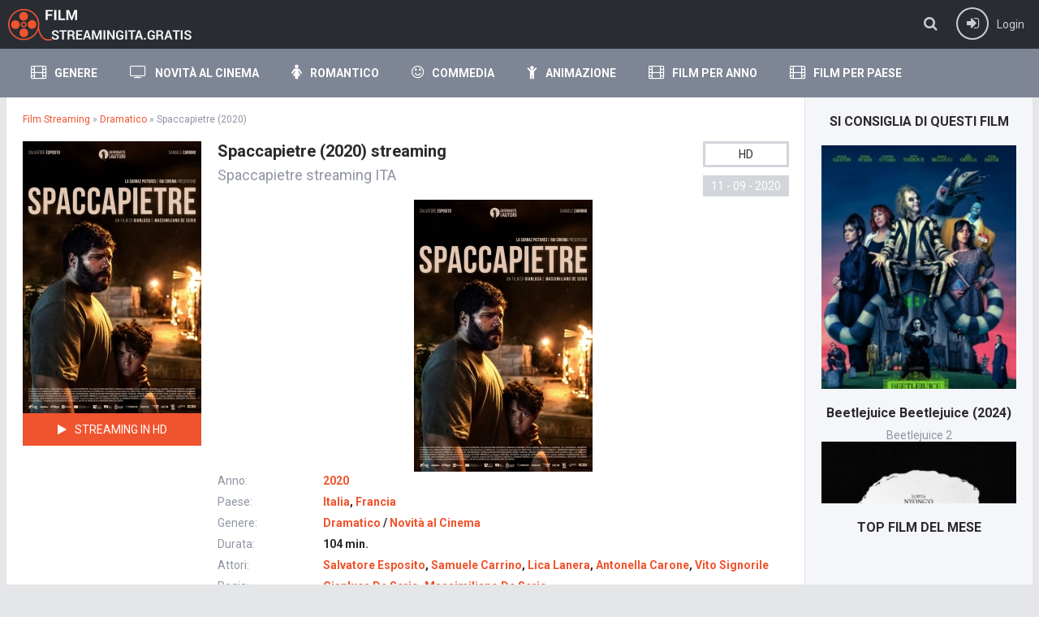

--- FILE ---
content_type: text/html; charset=utf-8
request_url: https://www.filmstreamingita.gratis/9019-spaccapietre-2020.html
body_size: 8223
content:
<!DOCTYPE html>
<html lang="it-IT">
<head>
<meta http-equiv="Content-Type" content="text/html; charset=utf-8" />
<title>Spaccapietre (2020) Streaming ITA | Film Streaming HD</title>
<meta name="description" content="Spaccapietre streaming ITA in Alta Definizione HD 720p, FULL HD 1080p, UH 4K e Scaricare Senza Limiti. Guarda film Spaccapietre (2020) streaming gratis in Italiano e Sub ITA. Android & Iphone supportati." />
<meta name="keywords" content="Spaccapietre streaming, Spaccapietre (2020) streaming, Spaccapietre (2020) streaming ITA" />
<meta name="generator" content="DataLife Engine (http://dle-news.ru)" />
<meta property="og:site_name" content="Film Streaming  ITA  Gratis in  Alta Definizione 2025 senza limiti" />
<meta property="og:type" content="article" />
<meta property="og:title" content="Spaccapietre (2020)" />
<meta property="og:url" content="https://www.filmstreamingita.gratis/9019-spaccapietre-2020.html" />
<meta property="og:image" content="https://www.filmstreamingita.gratis/uploads/posts/2020-09/medium/1599806377_59122.jpg" />
<link rel="search" type="application/opensearchdescription+xml" href="https://www.filmstreamingita.gratis/engine/opensearch.php" title="Film Streaming  ITA  Gratis in  Alta Definizione 2025 senza limiti" />
<link rel="alternate" type="application/rss+xml" title="Film Streaming  ITA  Gratis in  Alta Definizione 2025 senza limiti" href="https://www.filmstreamingita.gratis/rss.xml" />
  <meta name="viewport" content="width=device-width, initial-scale=1.0" />
  <link rel="shortcut icon" href="/templates/filmstreaming/images/favicon.ico" />
  <link href="/templates/filmstreaming/style/styles.css" type="text/css" rel="stylesheet" />
  <link href="/templates/filmstreaming/style/engine.css" type="text/css" rel="stylesheet" />
  <!--[if lt IE 9]><script src="//html5shiv.googlecode.com/svn/trunk/html5.js"></script><![endif]-->
  <link href='https://fonts.googleapis.com/css?family=Roboto:400,500,700,400italic&subset=latin,cyrillic' rel='stylesheet' type='text/css'>

      <script src="//www.filmstreamingita.gratis//playerjs.js" type="text/javascript"></script>
  
<meta name="msvalidate.01" content="DBA3B53AD888886DCBE3708F3D044A9F" />

    <meta name="google-site-verification" content="wSBUidP1gj61oNwl-hapaZp_KPjuWcMSTdx4ErCqhBo" />
    <meta name="google-site-verification" content="mdMRrrtsLgK9NGffec-ETv5hPoLN7ASngc5xsna5QHA" />
    
      
    
    </head>

<body>

<div class="wrap">

	<header class="head-wr">
		<div class="head center clearfix">
			<div class="head-one" id="head-one">
				<a href="/" class="logotype" title="Film Streaming"></a>
				<ul class="head-menu clearfix" id="head-menu">
					
						
				</ul>
				<div class="action-btns">
					<div class="search-btn" id="searchbtn"><span class="fa fa-search"></span></div>
					<div class="log-btn icon-left" id="loginbtn">
						<span class="fa fa-sign-in"></span><span>Login</span>
						
					</div>
				</div>
			</div>
			<nav class="head-two">
									<ul class="main-menu clearfix icon-left" id="main-menu">
					
						<li><a href="#"><span class="fa fa-film"></span>Genere</a> <!-- пункт с подменю -->
								<ul class="hidden-menu clearfix">
							 <li><a href="/avventura/"> Avventura</a></li>
   <li> <a href="/animazione/">Animazione</a></li>
                     <li> <a href="/anime/"> Anime</a></li>
						<li>	<a href="/azione/">Azione</a></li>
                           <li> <a href="/biografico/">Biografico</a></li>
							<li><a href="/commedia/">Commedia</a>          </li>       
							<li><a href="/fantasy/">Fantasy</a></li>
						<li>	<a href="/fantascienza/">Fantascienza</a></li>
                <li> <a href="/family/">Family</a></li>
                         <li>   <a href="/documentari/">Documentari</a></li>
						<li>	<a href="/dramatico/">Dramatico</a></li>
						<li>	<a href="/gangster/">Gangster</a></li>
                         <li>   <a href="/giallo/">Giallo</a></li>
						<li>	<a href="/guerra/">Guerra</a></li>
						<li>	<a href="/musicale/">Musicale</a></li>
                         <li>   <a href="/poliziesco/">Poliziesco</a></li>
                <li> <a href="/horror/"> Horror</a></li>
							<li><a href="/romantico/">Romantic</a></li>
                           <li> <a href="/sportivo/">Sportivo</a></li>
						<li>	<a href="/storico/">Storico</a></li>
							<li><a href="/thriller/">Thriller</a></li>
                          <li>   <a href="/documentari/">Documentari</a></li>
                          <li>  <a href="/western/">Western</a></li>
						<li>	<a href="/erotici/">Erotici</a></li>
                                    <br>
                                     <li>  <a href="/eurostreaming.html">Eurostreaming</a></li>
						<li>	<a href="/filmsenzalimiti.html">Filmsenzalimiti</a></li>
                                    <li>  <a href="/piratestreaming.html">PirateStreaming</a></li>
						<li>	<a href="/tantifilm-hd.html">Tantifilm</a></li>
                                    <li>  <a href="/cineblog01.html">	Cineblog01</a></li>
                                       <li>  <a href="/streamingcommunity.html">	Streamingcommunity</a></li>
						
								</ul>
						</li> <!-- конец пункт с подменю -->
						<li><a href="/novita-al-cinema/"><span class="fa fa-television"></span>Novità al Cinema </a></li>
                        	<li><a href="/romantico/"><span class="fa fa-female"></span>Romantico</a></li>  
				
						<li><a href="/commedia/"><span class="fa fa-smile-o"></span>Commedia</a></li>
						
						<li><a href="/animazione/"><span class="fa fa-child"></span>Animazione</a></li>
                        	<li><a href="#"><span class="fa fa-film"></span>Film per Anno</a> <!-- пункт с подменю -->
								<ul class="hidden-menu clearfix">
                                        <li><a href="/xfsearch/2024/">2024</a></li>
                                      <li><a href="/xfsearch/2023/">2023</a></li>
                                      <li><a href="/xfsearch/2022/">2022</a></li>
                                     <li><a href="/xfsearch/2021/">2021</a></li>
                                     <li><a href="/xfsearch/2020/">2020</a></li>
                                      <li><a href="/xfsearch/2019/">2019</a></li>
                                    <li><a href="/xfsearch/2018/">2018</a></li>
                                    <li><a href="/xfsearch/2017/">2017</a></li>
                                     <li><a href="/xfsearch/2016/">2016</a></li>
				<li><a href="/xfsearch/2015/">2015</a></li>
				<li><a href="/xfsearch/2014/">2014</a></li>
				<li><a href="/xfsearch/2013/">2013</a></li>
				<li><a href="/xfsearch/2012/">2012</a></li>
				<li><a href="/xfsearch/2011/">2011</a></li>
				<li><a href="/xfsearch/2010/">2010</a></li>
				<li><a href="/xfsearch/2009/">2009</a></li>
			<li>	<a href="/xfsearch/2008/">2008</a></li>
	
						</ul>
                                <li><a href="#"><span class="fa fa-film"></span>Film per paese</a> <!-- пункт с подменю -->
								<ul class="hidden-menu clearfix">
                                     
					<li><a href="/xfsearch/USA/">USA</a></li>
                  <li><a href="/xfsearch/Italia/"> Italia</a></li>
                   <li> <a  href="/xfsearch/Francia/"> Francia</a></li>
               <li> <a  href="/xfsearch/Gran+Bretagna/"> Gran Bretagna</a> </li>    
                    <li><a  href="/xfsearch/Germania/"> Germania</a>  </li>
                             <li>       <a  href="/xfsearch/Slovenia/">Slovenia</a></li>
               <li>  <a  href="/xfsearch/Austria/">Austria</a></li>
              <li>   <a  href="/xfsearch/Australia/">Australia</a></li>
                  <li>   <a  href="/xfsearch/Canada/">Canada</a> </li>
             <li>  <a  href="/xfsearch/Giappone/">Giappone</a></li>
                   <li>                 <a  href="/xfsearch/Danimarca/">Danimarca</a></li>
                 <li> <a  href="/xfsearch/Finlandia/">Finlandia</a></li>
               <li> <a  href="/xfsearch/Norvegia/">Norvegia</a></li>
                <li>  <a  href="/xfsearch/Olanda/">Olanda</a></li>
             <li>   <a  href="/xfsearch/Svezia/">Svezia</a></li>
             <li>   <a  href="/xfsearch/India/">India</a></li>
             <li>    <a  href="/xfsearch/Serbia/">Serbia</a></li>
                
                  <li> <a  href="/xfsearch/Polonia/">Polonia</a></li>
             <li>    <a  href="/xfsearch/Repubblica+Ceca/">Repubblica Ceca</a></li>
              
						</ul>
					</ul>		
			</nav>
		</div>
			<div class="search-wrap" id="search-wrap">
							<form id="quicksearch" method="post">
								<input type="hidden" name="do" value="search" />
								<input type="hidden" name="subaction" value="search" />
								<div class="search-box">
									<input id="story" name="story" placeholder="Cerca film..." type="text" />
									<button type="submit" title="Cerca">Cerca</button>
								</div>
							</form>
			</div>
	</header>
	
	
	
	<div class="cols-r center clearfix" id="cols-r">
	
		<main class="content">
					
					
					<div class="speedbar">	<span id="dle-speedbar"><span itemscope itemtype="http://data-vocabulary.org/Breadcrumb"><a href="https://www.filmstreamingita.gratis/" itemprop="url"><span itemprop="title">Film Streaming</span></a></span> &raquo; <span itemscope itemtype="http://data-vocabulary.org/Breadcrumb"><a href="https://www.filmstreamingita.gratis/dramatico/" itemprop="url"><span itemprop="title">Dramatico</span></a></span> &raquo; Spaccapietre (2020)</span> 
</div>
					<div class="full-wrap">
						<div id='dle-content'><article class="movie-item movie-full" itemscope itemtype="http://schema.org/VideoObject">
    	<meta itemprop="datePublished" content="2020-09-11" />
    <meta itemprop="uploadDate" content="2020-09-11" />
    <meta itemprop="duration" content="PT101M48S">
    <meta itemprop="isFamilyFriendly" content="true"/>
    <meta itemprop="contentUrl" content="https://www.filmstreamingita.gratis/9019-spaccapietre-2020.html" />
          
       <meta itemprop="thumbnailUrl" content="https://www.filmstreamingita.gratis/uploads/posts/2020-09/medium/1599806377_59122.jpg" />
      <meta itemprop="playerType" content="Flash">
      <meta itemprop="width" content="1920">
      <meta itemprop="height" content="1080">
      <meta itemprop="videoQuality" content="full HD">
      <meta itemprop="bitrate" content="526">
      <meta itemprop="contentSize" content="826000">

	<div class="movie-cols clearfix">
	
		<div class="movie-img ignore-select"  itemprop="thumbnail" itemscope  itemtype="http://schema.org/ImageObject">
			<div class="movie-poster">
				<img src="https://www.filmstreamingita.gratis/uploads/posts/2020-09/medium/1599806377_59122.jpg" alt="Spaccapietre (2020)" itemprop="contentUrl" />
				
			</div>
	<div class="mb-online icon-left scrolla"><span class="fa fa-play"></span>STREAMING IN HD</div>			<div class="screens">

			</div>
		</div>
		
		<div class="movie-text">
		
			<div class="movie-title">
				<h1>Spaccapietre (2020) streaming</h1>
                <div class="movie-original"  itemprop="alternativeHeadline"><h2>Spaccapietre streaming ITA</h2></div>
				<div class="movie-meta">
                    <div class="meta-qual"><center>HD</center></div>
					<div class="meta-date">11 - 09 - 2020</div>
				</div>
			</div>
			
            <div style="text-align:center;"><!--MBegin:https://www.filmstreamingita.gratis/uploads/posts/2020-09/1599806377_59122.jpg|--><a href="https://www.filmstreamingita.gratis/uploads/posts/2020-09/1599806377_59122.jpg" rel="highslide" class="highslide"><img src="https://www.filmstreamingita.gratis/uploads/posts/2020-09/medium/1599806377_59122.jpg" alt='Spaccapietre (2020)' title='Spaccapietre (2020)'  /></a><!--MEnd--></div> 
			
			<ul class="movie-lines">
					<li><div class="ml-label">Anno:</div> <div class="ml-desc"> <a href="https://www.filmstreamingita.gratis/xfsearch/year/2020/">2020</a></div></li>
				
				<li><div class="ml-label">Paese:</div> <div class="ml-desc"> <a href="https://www.filmstreamingita.gratis/xfsearch/country/Italia/">Italia</a>, <a href="https://www.filmstreamingita.gratis/xfsearch/country/Francia/">Francia</a></div></li>
     
				<li><div class="ml-label"  itemprop="genre">Genere:</div> <div class="ml-desc"><a href="https://www.filmstreamingita.gratis/dramatico/">Dramatico</a> / <a href="https://www.filmstreamingita.gratis/novita-al-cinema/">Novità al Cinema</a></div></li>
                <li><div class="ml-label">Durata: </div> <div class="ml-desc"> 104 min. </div></li>
                <li><div class="ml-label">Attori:</div> <div class="ml-desc"> <a href="https://www.filmstreamingita.gratis/xfsearch/actors/Salvatore+Esposito/">Salvatore Esposito</a>, <a href="https://www.filmstreamingita.gratis/xfsearch/actors/Samuele+Carrino/">Samuele Carrino</a>, <a href="https://www.filmstreamingita.gratis/xfsearch/actors/Lica+Lanera/">Lica Lanera</a>, <a href="https://www.filmstreamingita.gratis/xfsearch/actors/Antonella+Carone/">Antonella Carone</a>, <a href="https://www.filmstreamingita.gratis/xfsearch/actors/Vito+Signorile/">Vito Signorile</a></div></li>
				<li><div class="ml-label" itemprop="director">Regia:</div> <div class="ml-desc"><a href="https://www.filmstreamingita.gratis/xfsearch/director/Gianluca+De+Serio/">Gianluca De Serio</a>, <a href="https://www.filmstreamingita.gratis/xfsearch/director/Massimiliano+De+Serio/">Massimiliano De Serio</a></div></li>
                	<li><div class="ml-label">Traduzione:</div> <div class="ml-desc">Italian</div></li>
			</ul>
			
			<div class="movie-bottom clearfix ignore-select">
				
				
				
			</div>

			<div class="rates ignore-select">
				<div class="db-rates">
					
				</div>
                
			   <noindex>
  

            <a href="/scarica-gratis.php"   rel="nofollow"  title="Spaccapietre (2020) Scarica Gratis" target="_blank"><img src="/c.png"></a> 
    
  

            <a href="/stream-gratis.php"   rel="nofollow"  title="Spaccapietre (2020) Scarica Gratis" target="_blank"><img src="/g.png"></a> 
      </noindex>
				
			</div>
			
			
			 
            
          
	
		</div>
		
	</div>
	       
   <div class="tabs-box ignore-select">
		<div class="tabs-sel">
			<span>Spaccapietre (2020) streaming ITA</span> 
			<span>Trailer</span>
		</div>
		<div class="tabs-b video-box">
			    			     <div id="it"></div>

<script>
    var player = new Playerjs({id:"it",  poster:"https://www.filmstreamingita.gratis/uploads/posts/2020-09/medium/1599806377_59122.jpg", file:"https://www.filmstreamingita.gratis/Paramount.mp4", title:"Spaccapietre (2020) FULL"});
</script>
	
		</div>
		<div class="tabs-b video-box">
			<iframe src="https://www.youtube.com/embed/sf9Uz38V0K8" width="674" height="379"  frameborder="0" allow="accelerometer; autoplay; encrypted-media; gyroscope; picture-in-picture" allowfullscreen></iframe>
		</div>
	
	</div>
     
    
    
	<br>
	
	<div class="rels caroubottom">
        <div class="rel-t">Ti è piaciuto <strong>Spaccapietre (2020) Streaming  Alta Definizione</strong>, Guarda anche:</div>
		<div class="rel-c" id="owl-rels">
			<a class="carou-item img-box carou-rel" href="https://www.filmstreamingita.gratis/8997-nomadland-2020-hd-5wwfdq.html">
	<img src="https://www.filmstreamingita.gratis/uploads/posts/2020-12/medium/1609245449_59162.jpg" alt="Nomadland (2020)" />
	<div class="carou-title">Nomadland (2020)</div>
</a><a class="carou-item img-box carou-rel" href="https://www.filmstreamingita.gratis/8902-uncharted-2020.html">
	<img src="https://www.filmstreamingita.gratis/uploads/posts/2021-12/medium/1639126232_mv5botzjzwzhmtatytaxzs00zdmwlwe0yzetmzfknzdhzjc5ogq0xkeyxkfqcgdeqxvynji5mdc2mju._v1_fmjpg_ux1000_.jpg" alt="Uncharted (2022)" />
	<div class="carou-title">Uncharted (2022)</div>
</a><a class="carou-item img-box carou-rel" href="https://www.filmstreamingita.gratis/8886-red-notice-2020.html">
	<img src="https://www.filmstreamingita.gratis/uploads/posts/2020-12/medium/1609329786_red-notice-movire-review.jpg" alt="Red Notice (2020)" />
	<div class="carou-title">Red Notice (2020)</div>
</a><a class="carou-item img-box carou-rel" href="https://www.filmstreamingita.gratis/8881-misanthrope-2020.html">
	<img src="https://www.filmstreamingita.gratis/uploads/posts/2020-04/medium/1585742779_mv5bmmi3ytbmn2etngjlyi00mdbklwflndmtndg5owzmnjgxowu5xkeyxkfqcgdeqxvynji5mtkwndq._v1_sy1000_cr006471000_al_.jpg" alt="Misanthrope (2020)" />
	<div class="carou-title">Misanthrope (2020)</div>
</a><a class="carou-item img-box carou-rel" href="https://www.filmstreamingita.gratis/8880-il-cattivo-poeta-2021.html">
	<img src="https://www.filmstreamingita.gratis/uploads/posts/2020-10/medium/1603437476_mv5bmgu1m2y3mzytmdrhny00ywqxlweynmutmwu1ywqxmwq0nthlxkeyxkfqcgdeqxvymziwndy4ndi._v1_sy1000_cr007061000_al_.jpg" alt="Il cattivo poeta (2021)" />
	<div class="carou-title">Il cattivo poeta (2021)</div>
</a><a class="carou-item img-box carou-rel" href="https://www.filmstreamingita.gratis/8786-marianne-e-leonard-parole-damore-2020.html">
	<img src="https://www.filmstreamingita.gratis/uploads/posts/2020-02/medium/1582305485_58196.jpg" alt="Marianne e Leonard. Parole d'amore (2020)" />
	<div class="carou-title">Marianne e Leonard. Parole d'amore</div>
</a><a class="carou-item img-box carou-rel" href="https://www.filmstreamingita.gratis/8776-caterina-2020.html">
	<img src="https://www.filmstreamingita.gratis/uploads/posts/2020-02/medium/1582270495_58219.jpg" alt="Caterina (2020)" />
	<div class="carou-title">Caterina (2020)</div>
</a><a class="carou-item img-box carou-rel" href="https://www.filmstreamingita.gratis/8764-rons-gone-wrong-2021.html">
	<img src="https://www.filmstreamingita.gratis/uploads/posts/2021-08/medium/1628662425_locandina.jpg" alt="Ron - Un Amico Fuori Programma (2021)" />
	<div class="carou-title">Ron - Un Amico Fuori Programma (2021)</div>
</a><a class="carou-item img-box carou-rel" href="https://www.filmstreamingita.gratis/8721-monster-problems-2020.html">
	<img src="https://www.filmstreamingita.gratis/uploads/posts/2020-06/medium/1591881588_4462457.jpg" alt="Monster Problems (2020)" />
	<div class="carou-title">Monster Problems (2020)</div>
</a><a class="carou-item img-box carou-rel" href="https://www.filmstreamingita.gratis/7975-qui-rido-io-2019.html">
	<img src="https://www.filmstreamingita.gratis/uploads/posts/2021-08/medium/1628578939_55666.jpg" alt="Qui rido io (2021)" />
	<div class="carou-title">Qui rido io (2021)</div>
</a>
		</div>
	</div>
	
</article>

		
<div id="dle-ajax-comments"></div>
<form  method="post" name="dle-comments-form" id="dle-comments-form" >
		<input type="hidden" name="subaction" value="addcomment" />
		<input type="hidden" name="post_id" id="post_id" value="9019" /></form></div>
					</div>
					
		</main>
		
		<aside class="sidebar clearfix">
		
			
			
			<div class="sidebox carouside">
				<div class="sidebox-t subtitle">Si consiglia di questi film</div>
				<div class="sidebox-c">
					<div id="owl-carouside">
						<a class="carouside-item" href="https://www.filmstreamingita.gratis/10442-beetlejuice-2-2024.html">
	<div class="carouside-img img-box">
		<img src="https://www.filmstreamingita.gratis/uploads/posts/2024-08/medium/1723828021_63096.jpg" alt="Beetlejuice Beetlejuice (2024)" />
		
	</div>
	<div class="carouside-title">
		<p class="nowrap">Beetlejuice Beetlejuice (2024)</p>
		<span>Beetlejuice 2</span>
	</div>
</a><a class="carouside-item" href="https://www.filmstreamingita.gratis/10435-a-quiet-place-day-one-2024.html">
	<div class="carouside-img img-box">
		<img src="https://www.filmstreamingita.gratis/uploads/posts/2024-01/medium/1705380747_mv5bzdkznmy5mtytmdllos00ymqwlwi5zjktmtu3m2fkyzcxodflxkeyxkfqcgdeqxvymtuzmda1mjyz._v1_.jpg" alt="A Quiet Place: Giorno 1 (2024)" />
		
	</div>
	<div class="carouside-title">
		<p class="nowrap">A Quiet Place: Giorno 1 (2024)</p>
		<span>A Quiet Place: Day One</span>
	</div>
</a><a class="carouside-item" href="https://www.filmstreamingita.gratis/10689-horizon-an-american-saga-2024.html">
	<div class="carouside-img img-box">
		<img src="https://www.filmstreamingita.gratis/uploads/posts/2024-04/medium/1713325456_mv5bmzzhotdinzctodywni00m2u2lwizztmtytm1zdvinwm4ogrjxkeyxkfqcgdeqxvymdc5odizmw._v1_fmjpg_ux1000_.jpg" alt="Horizon: An American Saga - Capitolo 1 (2024)" />
		
	</div>
	<div class="carouside-title">
		<p class="nowrap">Horizon: An American Saga - Capitolo 1</p>
		<span>Horizon: An American Saga - Chapter 1</span>
	</div>
</a><a class="carouside-item" href="https://www.filmstreamingita.gratis/9969-ballerina-2024.html">
	<div class="carouside-img img-box">
		<img src="https://www.filmstreamingita.gratis/uploads/posts/2024-01/medium/1705381466_descrcare-27.jpeg" alt="Ballerina (2024)" />
		
	</div>
	<div class="carouside-title">
		<p class="nowrap">Ballerina (2024)</p>
		<span>Ballerina</span>
	</div>
</a><a class="carouside-item" href="https://www.filmstreamingita.gratis/10691-i-saw-the-tv-glow-2024.html">
	<div class="carouside-img img-box">
		<img src="https://www.filmstreamingita.gratis/uploads/posts/2024-04/medium/1713325779_mv5bmjcyzjfhyjytmwywzs00zmy4ltgxytgtodq4nwfkm2ziodu0xkeyxkfqcgdeqxvymtuzmtg2odkz._v1_fmjpg_ux1000_.jpg" alt="I Saw the TV Glow (2024)" />
		
	</div>
	<div class="carouside-title">
		<p class="nowrap">I Saw the TV Glow (2024)</p>
		<span>I Saw the TV Glow</span>
	</div>
</a>
					</div>
				</div>
			</div>
			<div class="sidebox">
				<div class="sidebox-t subtitle">Top Film Del Mese</div>
				<div class="sidebox-c">
					
				</div>
			</div>
			<div class="sidebox topsbox">
				<div class="sidebox-t subtitle">TOP DELLA SETTIMANA</div>
				<ol class="sidebox-c tops">
					
				</ol>
			</div>
				
		</aside>
		
	</div>
	<!-- end cols-r -->	
	
	
	
	<footer class="foot-wr">
		<div class="foot center clearfix">
				<ul class="foot-menu clearfix">
					<li><a href="/">Film Streaming</a></li>
                    <li><a href="/novita-al-cinema/">Novità al Cinema </a></li>
                    <li><a href="/xfsearch/year/2025/">Film Streaming 2025</a></li>
                 
                    <li><a href="/horror/">Horror</a></li>
                    <li><a href="/azione/">Azione</a></li>
                  
                        
					
                    
                     
                      
                    
                    
                    
                     
                     
                      

				</ul>
				<div class="foot-text">
Film in Streaming Gratis in Italiano, da vedere online HD, Full HD, 4K. Guarda i film del cinema sul tuo PC,  iPad, iPhone, Smart TV gratis, film in streaming senza registrazione. Film  Alta Definizione 720p, 1080p, UH 4K Senza Limiti. 
            </div>
				
		</div>
	</footer>
	
</div>
<!-- end wrap -->	

<!--noindex-->


	<div class="login-box" id="login-box" title="Авторизация">
		<div class="login-social clearfix">
						
						
						
						
						
						
		</div>
		<div class="login-form">
			<form method="post">
				<div class="login-input">
					<input type="text" name="login_name" id="login_name" placeholder="Ваш логин"/>
				</div>
				<div class="login-input">
					<input type="password" name="login_password" id="login_password" placeholder="Ваш пароль" />
				</div>
				<div class="login-button">
					<button onclick="submit();" type="submit" title="Вход">Войти на сайт</button>
					<input name="login" type="hidden" id="login" value="submit" />
				</div>
				<div class="login-checkbox">
					<input type="checkbox" name="login_not_save" id="login_not_save" value="1"/>
					<label for="login_not_save">&nbsp;Чужой компьютер</label> 
				</div>
				<div class="login-links clearfix">
					<a href="https://www.filmstreamingita.gratis/index.php?do=lostpassword">Забыли пароль?</a>
					<a href="/?do=register" class="log-register">Регистрация</a>
				</div>
			</form>
		</div>
				
	</div>

<!--/noindex-->
<script type="text/javascript" src="/engine/classes/min/index.php?charset=utf-8&amp;g=general&amp;19"></script>
<script type="text/javascript" src="/engine/classes/min/index.php?charset=utf-8&amp;f=engine/editor/jscripts/froala/editor.js,engine/editor/jscripts/froala/languages/en.js,engine/classes/highslide/highslide.js,engine/classes/masha/masha.js&amp;19"></script>
<link media="screen" href="/engine/editor/css/default.css" type="text/css" rel="stylesheet" />
<script src="/templates/filmstreaming/js/libs.js"></script>
<link href="/templates/filmstreaming/style/filter-xf.css" type="text/css" rel="stylesheet" />
<script src="/templates/filmstreaming/js/filter-xf.js"></script>
<script type="text/javascript">
<!--
var dle_root       = '/';
var dle_admin      = '';
var dle_login_hash = '';
var dle_group      = 5;
var dle_skin       = 'filmstreaming';
var dle_wysiwyg    = '1';
var quick_wysiwyg  = '1';
var dle_act_lang   = ["Yes", "No", "Enter", "Cancel", "Save", "Delete", "Loading. Please, wait..."];
var menu_short     = 'Quick edit';
var menu_full      = 'Full edit';
var menu_profile   = 'View profile';
var menu_send      = 'Send message';
var menu_uedit     = 'Admin Center';
var dle_info       = 'Information';
var dle_confirm    = 'Confirm';
var dle_prompt     = 'Enter the information';
var dle_req_field  = 'Please fill in all the required fields';
var dle_del_agree  = 'Are you sure you want to delete it? This action cannot be undone';
var dle_spam_agree = 'Are you sure you want to mark the user as a spammer? This will remove all his comments';
var dle_complaint  = 'Enter the text of your complaint to the Administration:';
var dle_big_text   = 'Highlighted section of text is too large.';
var dle_orfo_title = 'Enter a comment to the detected error on the page for Administration ';
var dle_p_send     = 'Send';
var dle_p_send_ok  = 'Notification has been sent successfully ';
var dle_save_ok    = 'Changes are saved successfully. Refresh the page?';
var dle_reply_title= 'Reply to the comment';
var dle_tree_comm  = '0';
var dle_del_news   = 'Delete article';
var allow_dle_delete_news   = false;
var dle_search_delay   = false;
var dle_search_value   = '';
hs.graphicsDir = '/engine/classes/highslide/graphics/';
hs.outlineType = 'rounded-white';
hs.numberOfImagesToPreload = 0;
hs.showCredits = false;
hs.align = 'center';
hs.transitions = ['expand', 'crossfade']; 

hs.lang = { loadingText : 'Loading...', playTitle : 'Watch slideshow (space) ', pauseTitle:'Pause', previousTitle : 'Previous image', nextTitle :'Next Image',moveTitle :'Move', closeTitle :'Close (Esc)',fullExpandTitle:'Enlarge to full size',restoreTitle:'Click to close image. Click and hold to move.',focusTitle:'Focus',loadingTitle:'Click to cancel'
};
hs.slideshowGroup='fullnews'; hs.addSlideshow({slideshowGroup: 'fullnews', interval: 4000, repeat: false, useControls: true, fixedControls: 'fit', overlayOptions: { opacity: .75, position: 'bottom center', hideOnMouseOut: true } });

jQuery(function($){
	
      $('#comments').froalaEditor({
        dle_root: dle_root,
        dle_upload_area : "comments",
        dle_upload_user : "",
        dle_upload_news : "0",
        width: '100%',
        height: '220',
        language: 'en',
		placeholderText: '',
        enter: $.FroalaEditor.ENTER_BR,
        toolbarSticky: false,
        theme: 'gray',
        linkAlwaysNoFollow: false,
        linkInsertButtons: ['linkBack'],
        linkList:[],
        linkAutoPrefix: '',
        linkStyles: {
          'fr-strong': 'Bold',
          'fr-text-red': 'Red',
          'fr-text-blue': 'Blue',
          'fr-text-green': 'Green'
        },
        linkText: true,
		htmlAllowedTags: ['div', 'span', 'p', 'br', 'strong', 'em', 'ul', 'li', 'ol', 'b', 'u', 'i', 's', 'a', 'img'],
		htmlAllowedAttrs: ['class', 'href', 'alt', 'src', 'style', 'target'],
		pastePlain: true,
        imageInsertButtons: ['imageBack', '|', 'imageByURL'],
        imagePaste: false,
        imageStyles: {
          'fr-bordered': 'Borders',
          'fr-rounded': 'Rounded',
          'fr-padded': 'Padded',
          'fr-shadows': 'Shadows',
        },
		
        toolbarButtonsXS: ['bold', 'italic', 'underline', 'strikeThrough', '|', 'align', 'formatOL', 'formatUL', '|', 'insertLink', 'dleleech', 'emoticons', '|', 'dlehide', 'dlequote', 'dlespoiler'],

        toolbarButtonsSM: ['bold', 'italic', 'underline', 'strikeThrough', '|', 'align', 'formatOL', 'formatUL', '|', 'insertLink', 'dleleech', 'emoticons', '|', 'dlehide', 'dlequote', 'dlespoiler'],

        toolbarButtonsMD: ['bold', 'italic', 'underline', 'strikeThrough', '|', 'align', 'formatOL', 'formatUL', '|', 'insertLink', 'dleleech', 'emoticons', '|', 'dlehide', 'dlequote', 'dlespoiler'],

        toolbarButtons: ['bold', 'italic', 'underline', 'strikeThrough', '|', 'align', 'formatOL', 'formatUL', '|', 'insertLink', 'dleleech', 'emoticons', '|', 'dlehide', 'dlequote', 'dlespoiler']

      });

$('#dle-comments-form').submit(function() {
	doAddComments();
	return false;
});
FastSearch();
});
//-->
</script>  

    
    <noindex>
    <!-- Yandex.Metrika counter -->
<script type="text/javascript">
    (function (d, w, c) {
        (w[c] = w[c] || []).push(function() {
            try {
                w.yaCounter40647190 = new Ya.Metrika({
                    id:40647190,
                    clickmap:true,
                    trackLinks:true,
                    accurateTrackBounce:true,
                    webvisor:true
                });
            } catch(e) { }
        });

        var n = d.getElementsByTagName("script")[0],
            s = d.createElement("script"),
            f = function () { n.parentNode.insertBefore(s, n); };
        s.type = "text/javascript";
        s.async = true;
        s.src = "https://mc.yandex.ru/metrika/watch.js";

        if (w.opera == "[object Opera]") {
            d.addEventListener("DOMContentLoaded", f, false);
        } else { f(); }
    })(document, window, "yandex_metrika_callbacks");
</script>
<noscript><div><img src="https://mc.yandex.ru/watch/40647190" style="position:absolute; left:-9999px;" alt="" /></div></noscript>
<!-- /Yandex.Metrika counter -->
    
    </noindex>
    
    
  
    

<script defer src="https://static.cloudflareinsights.com/beacon.min.js/vcd15cbe7772f49c399c6a5babf22c1241717689176015" integrity="sha512-ZpsOmlRQV6y907TI0dKBHq9Md29nnaEIPlkf84rnaERnq6zvWvPUqr2ft8M1aS28oN72PdrCzSjY4U6VaAw1EQ==" data-cf-beacon='{"rayId":"9c46b1b50a6f3f27","version":"2025.9.1","r":1,"serverTiming":{"name":{"cfExtPri":true,"cfEdge":true,"cfOrigin":true,"cfL4":true,"cfSpeedBrain":true,"cfCacheStatus":true}},"token":"3674e43203fe46f8a8104aff133647be","b":1}' crossorigin="anonymous"></script>
</body>
</html>

<!-- DataLife Engine Copyright SoftNews Media Group (http://dle-news.ru) -->
